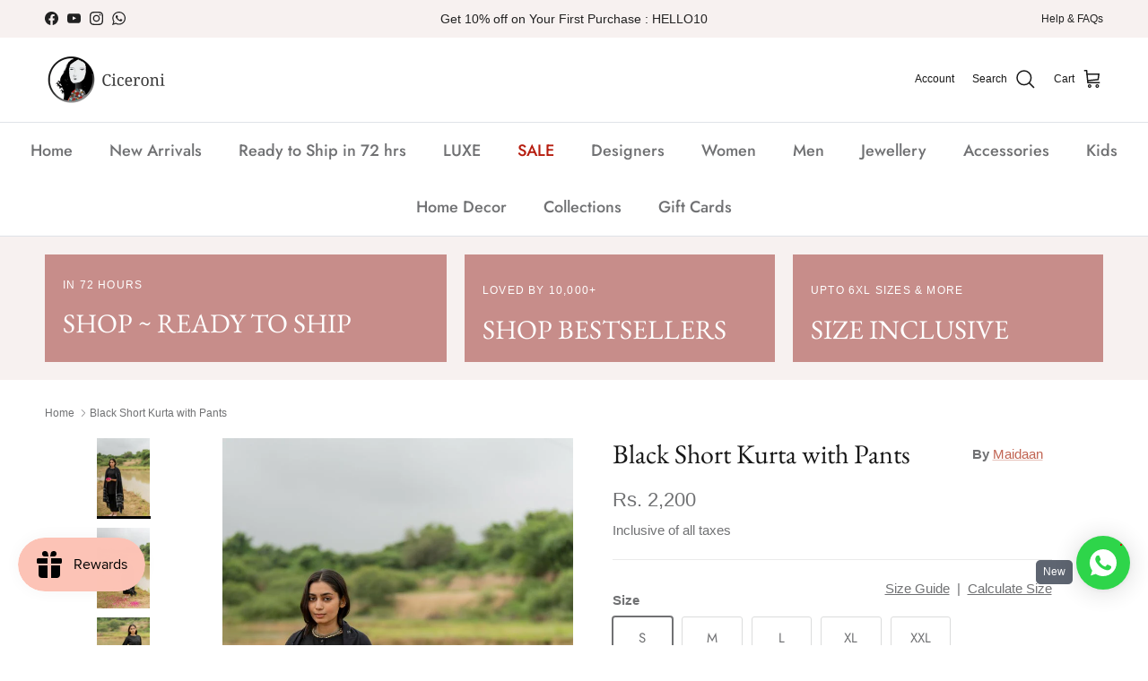

--- FILE ---
content_type: text/css
request_url: https://snfciceroni.s3.ap-southeast-1.amazonaws.com/styles.css
body_size: 45623
content:
.mat-dialog-title{font:500 20px/32px Roboto,Helvetica Neue,sans-serif;letter-spacing:normal}.cdk-visually-hidden{border:0;clip:rect(0 0 0 0);height:1px;margin:-1px;overflow:hidden;padding:0;position:absolute;width:1px;white-space:nowrap;outline:0;-webkit-appearance:none;-moz-appearance:none;left:0}[dir=rtl] .cdk-visually-hidden{left:auto;right:0}.cdk-overlay-container,.cdk-global-overlay-wrapper{pointer-events:none;top:0;left:0;height:100%;width:100%}.cdk-overlay-container{position:fixed;z-index:1000}.cdk-overlay-container:empty{display:none}.cdk-global-overlay-wrapper{display:flex;position:absolute;z-index:1000}.cdk-overlay-pane{position:absolute;pointer-events:auto;box-sizing:border-box;z-index:1000;display:flex;max-width:100%;max-height:100%}.cdk-overlay-backdrop{position:absolute;top:0;bottom:0;left:0;right:0;z-index:1000;pointer-events:auto;-webkit-tap-highlight-color:rgba(0,0,0,0);transition:opacity .4s cubic-bezier(.25,.8,.25,1);opacity:0}.cdk-overlay-backdrop.cdk-overlay-backdrop-showing{opacity:1}.cdk-high-contrast-active .cdk-overlay-backdrop.cdk-overlay-backdrop-showing{opacity:.6}.cdk-overlay-dark-backdrop{background:rgba(0,0,0,.32)}.cdk-overlay-backdrop-noop-animation{transition:none}.cdk-overlay-connected-position-bounding-box{position:absolute;z-index:1000;display:flex;flex-direction:column;min-width:1px;min-height:1px}.cdk-global-scrollblock{position:fixed;width:100%;overflow-y:scroll}@keyframes cdk-text-field-autofill-start{}@keyframes cdk-text-field-autofill-end{}.cdk-high-contrast-active{--mat-focus-indicator-display: block}.cdk-high-contrast-active{--mat-mdc-focus-indicator-display: block}.mat-dialog-container{box-shadow:0 11px 15px -7px #0003,0 24px 38px 3px #00000024,0 9px 46px 8px #0000001f;background:#fff;color:#000000de}/*!
 * Bootstrap v3.3.4 (http://getbootstrap.com)
 * Copyright 2011-2015 Twitter, Inc.
 * Licensed under MIT (https://github.com/twbs/bootstrap/blob/master/LICENSE)
 *//*! normalize.css v3.0.2 | MIT License | git.io/normalize */.body{font-family:Helvetica Neue,Helvetica,Arial,sans-serif;font-size:14px;line-height:1.42857143;color:#333;background-color:#fff}@keyframes ngdialog-fadeout{0%{opacity:1}to{opacity:0}}@keyframes ngdialog-fadein{0%{opacity:0}to{opacity:1}}.ngdialog{box-sizing:border-box}.ngdialog *,.ngdialog :after,.ngdialog :before{box-sizing:inherit}.ngdialog{position:fixed;overflow:auto;-webkit-overflow-scrolling:touch;z-index:99999;top:0;right:0;bottom:0;left:0}.ngdialog-overlay{position:fixed;background:rgba(0,0,0,.4);top:0;right:0;bottom:0;left:0;-webkit-backface-visibility:hidden;animation:ngdialog-fadein .5s}.ngdialog.ngdialog-closing .ngdialog-overlay{-webkit-backface-visibility:hidden;animation:ngdialog-fadeout .5s}.ngdialog-content{background:#fff;-webkit-backface-visibility:hidden;animation:ngdialog-fadein .5s}.ngdialog.ngdialog-closing .ngdialog-content{-webkit-backface-visibility:hidden;animation:ngdialog-fadeout .5s}.ngdialog-close:before{font-family:Helvetica,Arial,sans-serif;content:"\d7";cursor:pointer}body.ngdialog-open{overflow:hidden}@keyframes ngdialog-flyin{0%{opacity:0;transform:translateY(-40px)}to{opacity:1;transform:translateY(0)}}@keyframes ngdialog-flyout{0%{opacity:1;transform:translateY(0)}to{opacity:0;transform:translateY(-40px)}}.ngdialog.ngdialog-theme-default{padding-bottom:160px;padding-top:160px}.ngdialog.ngdialog-theme-default.ngdialog-closing .ngdialog-content{animation:ngdialog-flyout .5s}.ngdialog.ngdialog-theme-default .ngdialog-content{animation:ngdialog-flyin .5s;background:#f0f0f0;border-radius:5px;color:#444;font-family:Helvetica,sans-serif;font-size:1.1em;line-height:1.5em;margin:0 auto;max-width:100%;padding:1em;position:relative;width:450px}.ngdialog.ngdialog-theme-default .ngdialog-close{border-radius:5px;cursor:pointer;position:absolute;right:0;top:0}.ngdialog.ngdialog-theme-default .ngdialog-close:before{background:0 0;border-radius:3px;color:#bbb;content:"\d7";font-size:26px;font-weight:400;height:30px;line-height:26px;position:absolute;right:3px;text-align:center;top:3px;width:30px}.ngdialog.ngdialog-theme-default .ngdialog-close:active:before,.ngdialog.ngdialog-theme-default .ngdialog-close:hover:before{color:#777}.ngdialog.ngdialog-theme-default .ngdialog-message{margin-bottom:.5em}.ngdialog.ngdialog-theme-default .ngdialog-input{margin-bottom:1em}.ngdialog.ngdialog-theme-default .ngdialog-input input[type=email],.ngdialog.ngdialog-theme-default .ngdialog-input input[type=password],.ngdialog.ngdialog-theme-default .ngdialog-input input[type=text],.ngdialog.ngdialog-theme-default .ngdialog-input input[type=url],.ngdialog.ngdialog-theme-default .ngdialog-input textarea{background:#fff;border:0;border-radius:3px;font-family:inherit;font-size:inherit;font-weight:inherit;margin:0 0 .25em;min-height:2.5em;padding:.25em .67em;width:100%}.ngdialog.ngdialog-theme-default .ngdialog-input input[type=email]:focus,.ngdialog.ngdialog-theme-default .ngdialog-input input[type=password]:focus,.ngdialog.ngdialog-theme-default .ngdialog-input input[type=text]:focus,.ngdialog.ngdialog-theme-default .ngdialog-input input[type=url]:focus,.ngdialog.ngdialog-theme-default .ngdialog-input textarea:focus{box-shadow:inset 0 0 0 2px #8dbdf1;outline:0}.ngdialog.ngdialog-theme-default .ngdialog-buttons{*zoom: 1}.ngdialog.ngdialog-theme-default .ngdialog-buttons:after{content:"";display:table;clear:both}.ngdialog.ngdialog-theme-default .ngdialog-button{border:0;border-radius:3px;cursor:pointer;float:right;font-family:inherit;font-size:.8em;letter-spacing:.1em;line-height:1em;margin:0 0 0 .5em;padding:.75em 2em;text-transform:uppercase}.ngdialog.ngdialog-theme-default .ngdialog-button:focus{animation:ngdialog-pulse 1.1s infinite;outline:0}@media (max-width: 568px){.ngdialog.ngdialog-theme-default .ngdialog-button:focus{animation:none}}.ngdialog.ngdialog-theme-default .ngdialog-button.ngdialog-button-primary{background:#3288e6;color:#fff}.ngdialog.ngdialog-theme-default .ngdialog-button.ngdialog-button-secondary{background:#e0e0e0;color:#777}#scroll_2::-webkit-scrollbar{width:8px}#scroll_2::-webkit-scrollbar-track{-webkit-box-shadow:inset 0 0 6px rgba(0,0,0,.3);border-radius:10px}#scroll_2::-webkit-scrollbar-thumb{border-radius:10px;background:#959595;-webkit-box-shadow:inset 0 0 6px rgba(0,0,0,.5)}#scroll_2::-webkit-scrollbar-thumb:window-inactive{background:#959595}.default-length{margin-top:0}.snf5342-tablelength-is-active{margin-top:23px}@font-face{font-family:icomoon;src:url(https://s3-ap-southeast-1.amazonaws.com/osmosesnf/styles/icomoon.eot);src:url(https://s3-ap-southeast-1.amazonaws.com/osmosesnf/styles/icomoon.eot) format("embedded-opentype"),url(https://s3-ap-southeast-1.amazonaws.com/osmosesnf/styles/icomoon.ttf) format("truetype"),url(https://s3-ap-southeast-1.amazonaws.com/osmosesnf/styles/icomoon.woff) format("woff"),url(/assets/fonts/icomoon.svg) format("svg");font-weight:400;font-style:normal}[class*=" snf-icon-"],[class^=snf-icon-]{font-family:icomoon!important;speak:none;font-style:normal;font-weight:900;font-feature-settings:normal;font-variant:normal;text-transform:none;line-height:1;-webkit-font-smoothing:antialiased;-moz-osx-font-smoothing:grayscale}.close{cursor:pointer;position:absolute;top:3%;right:0%;padding:12px 16px;transform:translateY(-50%)}.snf-icon-plus:before{content:"\e909"}.snf-icon-minus:before{content:"\e90a"}.snf-icon-refresh:before{content:"\e90b"}.snf-icon-danger:before{content:"\e904"}.snf-icon-drop-arrow:before{content:"\e906"}.snf-icon-search:before{content:"\e907"}.snf-icon-success:before{content:"\e908"}.snf-icon-back:before{content:"\e901"}.snf-icon-nav-left:before{content:"\e902"}.snf-icon-nav-right:before{content:"\e903"}.snf-icon-tick:before{content:"\e905"}.snf-icon-close:before{content:"\e900"}pre{border:none!important}.mainimageicon{height:21px;margin-bottom:-5px;display:inline}/*! nouislider - 10.0.0 - 2017-05-28 14:52:48 */.noUi-target,.noUi-target *{-webkit-touch-callout:none;-webkit-tap-highlight-color:rgba(0,0,0,0);-webkit-user-select:none;touch-action:none;user-select:none;box-sizing:border-box}.noUi-target{position:relative!important;direction:ltr!important}.noUi-base{width:94%;height:100%!important;position:relative!important;z-index:1!important}.noUi-connect{position:absolute;right:0;top:0;left:0;bottom:0;width:auto}.noUi-origin{position:absolute;height:0;width:0}.noUi-handle{position:relative;z-index:1}.noUi-state-drag *{cursor:inherit!important}.noUi-horizontal{height:2px!important}.noUi-horizontal .noUi-handle{width:18px!important;height:18px!important;left:-5px!important;top:-7.5px!important}.noUi-target{background:#EEE!important;border-radius:6px!important}.noUi-connect{background:#5e6571!important;border-radius:4px!important;height:2px!important;width:auto!important}.noUi-handle:before{background-color:#5e6571!important}.noUi-handle:after{background-color:#5e6571!important}.noUi-draggable{cursor:ew-resize}.noUi-handle{border-radius:20px!important;background:#5e6571!important}.owl-carousel,.owl-carousel .owl-item{-webkit-tap-highlight-color:transparent;position:relative}.owl-carousel{display:none;width:100%;z-index:1}.owl-carousel .owl-stage{position:relative;-ms-touch-action:pan-Y;-moz-backface-visibility:hidden}.owl-carousel .owl-stage:after{content:".";display:block;clear:both;visibility:hidden;line-height:0;height:0}.owl-carousel .owl-stage-outer{position:relative;overflow:hidden}.owl-carousel .owl-item,.owl-carousel .owl-wrapper{-webkit-backface-visibility:hidden;-moz-backface-visibility:hidden;-ms-backface-visibility:hidden}.owl-carousel .owl-item{min-height:1px;float:left;-webkit-backface-visibility:hidden;-webkit-touch-callout:none}.owl-carousel .owl-item img{display:block;width:100%}.owl-carousel .owl-dots.disabled,.owl-carousel .owl-nav.disabled{display:none}.no-js .owl-carousel,.owl-carousel.owl-loaded{display:block}.owl-carousel .owl-dot,.owl-carousel .owl-nav .owl-next,.owl-carousel .owl-nav .owl-prev{cursor:pointer;cursor:hand;-webkit-user-select:none;user-select:none}.owl-carousel.owl-loading{opacity:0;display:block}.owl-carousel.owl-hidden{opacity:0}.owl-carousel.owl-refresh .owl-item{visibility:hidden}.owl-carousel.owl-drag .owl-item{-webkit-user-select:none;user-select:none}.owl-carousel.owl-grab{cursor:move;cursor:grab}.owl-carousel.owl-rtl{direction:rtl}.owl-carousel.owl-rtl .owl-item{float:right}.owl-carousel .animated{animation-duration:1s;animation-fill-mode:both}.owl-carousel .owl-animated-in{z-index:0}.owl-carousel .owl-animated-out{z-index:1}.owl-carousel .fadeOut{animation-name:fadeOut}@keyframes fadeOut{0%{opacity:1}to{opacity:0}}.owl-carousel .owl-item .owl-lazy{opacity:0}.owl-carousel .owl-item img.owl-lazy{transform-style:preserve-3d}.owl-carousel .owl-video-wrapper{position:relative;height:100%;background:#000}.owl-carousel .owl-video-play-icon{position:absolute;height:80px;width:80px;left:50%;top:50%;margin-left:-40px;margin-top:-40px;cursor:pointer;z-index:1;-webkit-backface-visibility:hidden}.owl-carousel .owl-video-play-icon:hover{transform:scale(1.3)}.owl-carousel .owl-video-playing .owl-video-play-icon,.owl-carousel .owl-video-playing .owl-video-tn{display:none}.owl-carousel .owl-video-tn{opacity:0;height:100%;background-position:center center;background-repeat:no-repeat;background-size:contain}.owl-carousel .owl-video-frame{position:relative;z-index:1;height:100%;width:100%}.snf5342-widget-clearfix:after{content:"";display:table;clear:both}.snf5342-widget-left{float:left;color:#333;font:600 14px/22px Overpass,sans-serif;text-transform:capitalize}.primaryinput{color:red;opacity:0;margin:40px 25px 0 35px}.bmierrormain{color:red;opacity:0;margin:40px 25px 0 35px;text-align:center}.snf5342-widget-body-shape{margin-left:25px}@keyframes animatetop{0%{right:-10px;opacity:0}to{right:0;opacity:1}}@keyframes animatebottom{0%{right:0;opacity:1}to{right:-300px;opacity:0}}.snf5342-widget-right{float:right;background:#fff;color:#333;font:600 14px/22px Overpass,sans-serif;text-transform:uppercase}.snf5342-widget-wrap *,.snf5342-widget-wrap:after,.snf5342-widget-wrap:before{box-sizing:border-box}.show{visibility:visible!important;opacity:1!important;transition:all .5s ease}.snf5342-widget-trigger{display:inline-block;padding:10px 20px;color:#000;border:1px solid #000;text-decoration:none}.widget-color{color:salmon!important}.snf5342-template{cursor:pointer;margin-bottom:3px}.badge{background-color:#5e6571;color:#fff;padding:4px 8px;text-align:center;border-radius:5px;position:absolute;margin-top:-20px;margin-left:-18px;font-size:12px}.forbummer{color:var(--color-black);position:relative;cursor:pointer;letter-spacing:0;text-decoration:underline}.forbummer:after{content:"";width:100%;height:1.6px;position:absolute;left:0}#chesterror,#busterror,#waisterror,#hiperror,#branderror,#sizeerror{display:none}.parametererror{color:red;opacity:0}.fixed-top{z-index:1!important}.snf5342-afterSize{display:inline}.snfSize{color:#333;text-align:center;text-transform:uppercase;font:600 15px/23px Open Sans}p:first-letter{text-transform:uppercase}.snf5342-widget-apprel-disabled{color:#000;background-color:#e2e2e2;border:1px solid rgb(94,101,113)}.snf5342-widget-apprel-disabledNew{color:#000;background-color:#fff;border:1px solid rgb(94,101,113)}.snf5342-widget-wrap{position:fixed;right:0;z-index:999999999999;width:100%;height:100%;background-color:#000000a6;color:#333;font-weight:400;font-family:Overpass,sans-serif;opacity:0;visibility:hidden;font-size:14px;-webkit-font-smoothing:antialiased}.sizeDisplaySec{display:none;background-color:#e2e2e2;padding:20px 0;margin-top:25px}.imageMeasureSec{display:grid;margin-top:25px;padding:0 20px}.techDisplaySec{padding:0 30px}.edittext{display:inline;margin-top:20px;padding:0 30px;text-align:center;font-size:13px;opacity:none;margin-bottom:12px}.edittextbrand{display:inline-block;margin-top:35px;padding:0 30px;text-align:center;font-size:13px;opacity:none}.selectidword{font-size:14px;margin-top:44px;font-weight:400}.snfdropdown{padding:10px 70px!important;border:1px solid #b5b5b5!important;border-radius:4px;margin-left:88px!important;width:129%!important}.sizeSelectFor{padding:11px 20px 0 0;float:right}.measurementText{font-size:14px;margin-top:20px;font-family:Overpass,sans-serif;text-align:center}.snf5342-widget-wrap-open{opacity:1;position:fixed;top:0;height:100%;background:#fff;border-left:1px solid #232323;transition:right .1s;will-change:right;z-index:4;box-sizing:border-box}.snfulclass{position:relative;margin:0 auto;width:100%;padding:0;max-height:100px;overflow-y:auto;border:1px solid #d8d8d8;border-top:none}.snfliclass{list-style:none;font-size:14px;font-weight:400;font-family:Overpass,sans-serif;padding:1px 2px 1px 10px;box-sizing:border-box;cursor:pointer}.snf5342-widget-wrap a{color:#5e6571}.snf5342-widget-main{max-width:420px;width:100%;background:#fff;height:100%;position:relative}.snf5342-widget-image{display:inline;position:absolute;float:left;margin-left:-14px;margin-top:6px}.snf5342-widget-main-inner{position:initial;float:right;left:0;top:0;width:100%;height:100%;opacity:1;visibility:visible;z-index:999999999999;background:#fff}.snf5342-widget-main-scroll{height:100%;overflow-y:auto;overflow-x:hidden;font-size:0}.snfrelative{position:relative}.snfabsolute-text{color:#000;font:600 18px/22px Overpass,sans-serif;text-align:center}.snfabsolute-text a{font-size:16px;color:#b92b27}.snf5342-widget-main-scroll:after{content:"";display:inline-block;width:1px;height:100%;vertical-align:middle}.snf5342-widget-main-scroll-inner{display:inline-block;vertical-align:middle;width:calc(100% - 1px);font-size:13px;height:-webkit-fill-available}.snf5342-widget-main .snf5342-widget-form-control{border:1px solid #d8d8d8;height:42px;padding:6px 15px;border-radius:4px;display:block;width:100%;color:#666;font:14px/22px Overpass,sans-serif;box-shadow:none}.snf5342-widget-form-control1{border:1px solid #d8d8d8;border-radius:4px;height:40px;padding:6px 45px;display:block;width:100%;color:#666;font:14px/22px Overpass,sans-serif;box-shadow:none;cursor:pointer}.snf5342-widget-main .snf5342-widget-form-control1:focus{outline:0;box-shadow:none;border-bottom:none;border-color:#717171}.snf5342-widget-main .snf5342-widget-form-control:focus{outline:0;box-shadow:none;border-color:#717171}.snf5342-widget-main .snf5342-widget-form-control-style{height:40px;border-radius:4px;color:#666;font-weight:400;padding:0 9px;line-height:40px;width:90px}.snf5342-widget-main .snf5342-widget-form-control-style input{border:none;box-shadow:none;background:0 0;outline:0;padding:0!important;display:inline-block;vertical-align:middle;color:#717171!important;max-width:100%!important;font-size:14px!important;font-family:Overpass,sans-serif;font-weight:400;line-height:40px!important;text-align:center;border:none!important}.snf5342-widget-main .snf5342-widget-form-control-style .snf5342-widget-form-control-label{display:inline-block;vertical-align:middle;margin-left:2px;color:#333;font-size:14px;font-weight:400;font-family:Overpass,sans-serif}.underline-success{border-bottom:solid thick #61b500}.underline-warning{border-bottom:solid thick #e19702}.underline-danger{border-bottom:solid thick gray}.snf5342-widget-main .snf5342-widget-form-control-style-group{width:50%;float:left;line-height:40px}.snf5342-widget-main .snf5342-widget-form-control-style-group input{width:17px;color:#717171!important;font-weight:400}.snf5342-widget-main .snf5342-widget-form-control-style-group:nth-child(1){padding-left:10px}.snf5342-widget-main .snf5342-widget-form-control-style-group:nth-child(2){padding-right:10px}.snf5342-widget-main label{display:block;margin-bottom:10px;color:#333;font:600 14px/22px Overpass,sans-serif}.snf5342-widget-tab-active{z-index:999999999999;opacity:1}a.snf5342-widget-close{font-size:14px;color:#ccc;text-decoration:none;position:absolute;right:15px;padding:5px 0;z-index:999999999999;cursor:pointer;-webkit-animation-name:animatebottom;-webkit-animation-duration:.7s;animation-name:animatebottom;animation-duration:.7s}a.snf5342-widget-back-btn{position:absolute;left:15px;padding:5px 0;font-size:14px;color:#ccc;text-decoration:none;z-index:999999999999;cursor:pointer}.snf5342-widget-head{color:#333;font:600 18px/22px Overpass,sans-serif;border-top-right-radius:6px;border-top-left-radius:6px;text-align:center}.snf5342-widget-head-left{font-size:10px;display:none;text-align:left;color:#ccc;position:absolute;left:15px;top:15px}.snf5342-widget-head-left a{color:#fff;text-decoration:none}.snf5342-widget-head-left img{display:block;max-width:40px}.snf5342-widget-head h2{text-align:center;font:600 18px/22px Overpass,sans-serif;margin:0}.snf5342-widget-head p{margin:0;font:600 18px/22px Overpass,sans-serif}.snf5342-widget-footer{position:relative;left:0;width:100%;bottom:0}.snf5342-widget-footer a{text-decoration:none}.snf5342-widget-chart-head{font-size:14px;color:#717171}.snf5342-widget-unit-switch{-webkit-user-select:none;user-select:none}.snf5342-widget-unit-switch span{display:inline-block;vertical-align:middle;font-size:12px;text-transform:uppercase;color:#717171}.snf5342-widget-unit-switch span:first-child,.snf5342-widget-unit-switch.snf5342-widget-unit-switch-on span:last-child{color:#666}.snf5342-widget-unit-switch.snf5342-widget-unit-switch-on span:first-child{color:#717171}.snf5342-widget-unit-switch.snf5342-widget-unit-switch-on .snf5342-widget-unit-switch-btn:before{left:21px}.default-border{border:1px solid #FFF}.ng-cloak,.x-ng-cloak,[data-ng-cloak],[ng-cloak],[ng\:cloak],[x-ng-cloak]{display:none!important}.snf5342-widget-unit-switch-btn{display:inline-block;width:36px;height:18px;background:#e6e6e6;position:relative;border-radius:10px;vertical-align:middle;cursor:pointer;display:none}.snf5342-widget-unit-switch-btn:before{content:"";width:12px;height:12px;position:absolute;left:3px;top:3px;background:#fff;border-radius:50%}.snf5342-widget-inchcm{display:table-cell;border:1px solid #b5b5b5;text-align:center;padding:2px 15px;cursor:pointer}.snf5342-paralabel{display:-webkit-box;text-transform:capitalize;padding:9px 0}.paraclass{width:120px}.snf5342-selectsnf{padding:5px 0 5px 5px;width:90px;text-transform:capitalize;font-size:13px;background:none!important}.snf5342-form-control{-webkit-appearance:auto;appearance:auto;display:block;width:165%;height:28px;padding:3px 12px!important;font-size:14px;line-height:1.42857143;color:#555;background-color:#e2e2e2;background-image:none;border:1px solid #555;border-radius:0;box-shadow:inset 0 1px 1px #00000013;transition:border-color ease-in-out .15s,box-shadow ease-in-out .15s}.snf5342-calculatesize{display:grid;color:#333;font:600 14px/22px Overpass,sans-serif;border:1px solid #555;text-align:center;padding:0 1px 126px 0;width:175px;height:155px}.snf5342-widget-okbuttonclass{margin:50% 25px 0 34px;text-align:center}.snf5342-widget-okbutton{position:relative!important;display:block!important;background-color:#5e6571;color:#fff;border:1px solid #5e6571;text-align:center;padding:4px;cursor:pointer;font:100 15px/22px Overpass,sans-serif;text-transform:uppercase}.snf5342-widget-button{display:-webkit-box;margin-top:15px;padding:4px;cursor:pointer;background:#fff;color:#b5b5b5;font:600 15px/22px Overpass,sans-serif;text-transform:capitalize;text-align:center;display:block;border:1px solid #b5b5b5}.snf5342-widget-powered-by{display:none;text-align:right;font-size:10px;color:#ccc;margin:10px 0;padding-right:20px}.snf5342-widget-powered-by a{color:#ccc;text-decoration:none}.snf5342-widget-apprel{background-color:#5e6571;color:#fff;border:1px solid #5e6571}.snf5342-widget-body{background-color:#5e6571;color:#fff;border:1px solid #5e6571;padding:2px 30px}.snf5342-widget-apprel-disable{background-color:#fff;color:#5e6571;border:1px solid #5e6571}.snf5342-widget-powered-by img{max-width:40px;margin-left:10px}.snf5342-widget-chart-table-row{border-bottom:1px solid rgba(181,181,181,.6);font-size:0;cursor:pointer}.snf5342-widget-chart-table-row-cell{text-transform:capitalize;display:inline-block;vertical-align:middle;width:20%;padding:10px;text-align:center}.snf5342-widget-chart-table-row-cell1{text-transform:capitalize;display:inline-block;vertical-align:middle;text-align:center;padding:6px 0 0}.snf5342-widget-chart-table-row-cell span,.snf5342-widget-chart-table-row-cell:first-child{color:#333;font:14px/22px Overpass,sans-serif}.snf5342-widget-chart-table-row-cell:first-child span{color:#333;font:600 14px/22px Overpass,sans-serif}.snf5342-widget-chart-table-row:hover{background:rgba(94,101,113,.06)}.snf5342-widget-chart-table-row.snf5342-widget-is-active{background:#e2e2e2;font-weight:600;color:#5e6571}.snf5342-widget-chart-table-row.snf5342-widget-out-ofstock span{text-decoration:line-through}.snf5342-widget-chart-table-head{border-bottom:1px solid rgba(181,181,181,.6);font-size:0;border-top:1px solid rgba(181,181,181,.6);margin-top:23px}.scroll1{height:20%}.snf5342-widget-chart-table-head .snf5342-widget-chart-table-row-cell,.snf5342-widget-chart-table-head .snf5342-widget-chart-table-row-cell span{color:#333;font:600 14px/22px Overpass,sans-serif}.snf5342-widget-chart-table .snf5342-widget-chart-table-message{color:#333;font:600 14px/22px Overpass,sans-serif;text-align:center;padding:8px 15px 0}.snf5342-widget-chart-table .snf5342-widget-chart-table-message i{margin-left:10px;font-size:12px;display:inline-block;vertical-align:middle;margin-top:-4px}.snf5342-widget-chart-table .snf5342-widget-chart-table-message-success{color:#61b500}.snf5342-widget-chart-table .snf5342-widget-chart-table-message-success i{border-color:#61b500;color:#61b500}.snf5342-widget-chart-table .snf5342-widget-chart-table-message-warning{color:#e19702}.snf5342-widget-chart-table .snf5342-widget-chart-table-message-warning i{border-color:#e19702;color:#e19702}.snf5342-widget-chart-table .snf5342-widget-chart-table-message-danger{color:#f24f02}.snf5342-widget-chart-table .snf5342-widget-chart-table-message-danger i{border-color:#f24f02;color:#f24f02}.snf5342-widget-chart-table .snf5342-widget-chart-table-message-danger i:before{content:"\e904"}.snf5342-widget-main .snf5342-widget-btn{display:inline-block;background:0 0;border-radius:4px;border:1px solid #b5b5b5;text-decoration:none;padding:15px;text-align:center;min-width:230px;cursor:pointer;background:#fff;color:#b5b5b5;font:600 14px/22px Overpass,sans-serif;text-transform:uppercase}.snf5342-widget-main .snf5342-widget-btn-primary{border:1px solid #5e6571;color:#5e6571}.snf5342-widget-main .snf5342-widget-btn-primary1{border:1px solid #5e6571}.snf5342-widget-main .snf5342-widget-btn-primary-filled1{cursor:pointer;color:#5e6571}.snf5342-widget-main .snf5342-widget-btn-primary-filled{background:#5e6571;cursor:pointer;color:#fff}.snf5342-widget-btn-primary-filled:hover{background:#787878}.snf5342-widget-main .snf5342-widget-btn-style{padding-top:6px;line-height:1.7;cursor:pointer}.snf5342-widget-main .snf5342-widget-btn-style a,.snf5342-widget-main .snf5342-widget-btn-style span{color:#333}.snf5342-widget-main .snf5342-widget-btn-style p{color:#666;font-family:Overpass,sans-serif;font-size:12px;font-weight:400;text-transform:lowercase}.snf5342-widget-main .snf5342-widget-btn-link{padding:15px 0;display:inline-block}.snf5342-widget-main .snf5342-widget-btn-link i{margin-right:6px;font-size:18px;display:inline-block;vertical-align:top}.snf5342-widget-select-brand{position:relative;font-size:0;max-width:286px;margin:-41px auto 0}.snf5342-widget-select-brand-inner{position:relative}.snf5342-widget-select-brand-inner i{position:absolute;right:15px;top:0;line-height:42px;height:100%;font-size:14px;color:#666;font-family:Overpass,sans-serif;font-weight:400;z-index:999999999999}.snf5342-widget-select-brand-inner .snf-widget-select-wrap .snf-widget-select-value{padding-left:40px}.snf5342-widget-select-brand-inner .snf-widget-select-wrap .snf-widget-select-value:before{display:none}.snf5342-widget-select-brand-inner .snf-widget-select-wrap .snf-widget-select-list .snf-widget-select-filter input{padding-left:30px}.snf5342-widget-select-brand-inner .snf-widget-select-list ul li:first-child{display:none!important}.snf5342-widget-select-brand label{text-align:center}.snf5342-widget-select-brand .snf5342-widget-form-main{position:relative}.snf5342-widget-select-brand .snf5342-widget-form-control{border:1px solid rgba(181,181,181,.6);height:42px;padding-right:45px;border-radius:2px;display:block;width:100%;font:inherit;font-size:14px;cursor:pointer}.snf5342-widget-content{position:relative;padding-top:30px;padding-bottom:135px;margin-top:25px}.snf5342-widget-content.snf5342-widget-content-no-head{padding:0;height:100%}.snf5342-widget-content .snf5342-widget-form-group{margin-bottom:32px}.snf5342-widget-content .snf5342-widget-form-group:last-child{margin-bottom:0}.snf5342-widget-content .snf5342-widget-form-group label,.snf5342-widget-content .snf5342-widget-form-group .snf5342-widget-form-left label{text-align:center;color:#333;font:14px/22px Overpass,sans-serif}.snf5342-widget-content .snf5342-widget-form-group .snf5342-widget-form-item-text{max-width:267px;width:100%;margin:0 auto}.snf5342-widget-content .snf5342-widget-form-group .snf5342-widget-form-item.snf5342-widget-form-carousel.snf5342-widget-has-arrows{padding:0;width:100%;margin-left:10%}.snf5342-widget-content .snf5342-widget-form-group .snf5342-widget-form-item.snf5342-widget-form-carousel.snf5342-widget-has-arrows .snf5342-widget-form-item-crousel{margin:0}.snf5342-widget-content .snf5342-widget-form-check{list-style:none;padding:0;font-size:0;text-align:center}.snf5342-widget-content .snf5342-widget-form-check .snf5342-widget-form-check-item{width:33.33%;display:inline-block;position:relative;padding:0 6px;overflow:hidden}.snf5342-widget-content .snf5342-widget-form-check .snf5342-widget-form-check-item input{position:absolute;left:0;top:0;width:100%;height:100%;opacity:0;visibility:hidden}.snf5342-widget-content .snf5342-widget-form-check .snf5342-widget-form-check-item input:checked~span{border-color:#5e6571;color:#5e6571}.snf5342-widget-content .snf5342-widget-form-check .snf5342-widget-form-check-item span{display:block;border:1px solid #d8d8d8;border-radius:4px;height:42px;line-height:40px;padding:0;text-align:center;cursor:pointer;min-width:100px;color:#666;font-family:Overpass,sans-serif;font-size:12px;font-weight:400;margin-bottom:3px}.snf5342-widget-content .snf5342-widget-form-check.snf5342-widget-form-item-crousel .snf5342-widget-form-check-item{width:100%}.snf5342-widget-content .snf5342-widget-dress-list .snf5342-widget-form-check-item span,.snf5342-widget-content .snf5342-widget-fit-list .snf5342-widget-form-check-item span{padding-left:10px;padding-right:10px}.snf5342-widget-content .snf5342-widget-form-item{position:relative;cursor:pointer}.snf5342-widget-content .snf5342-widget-form-item label{margin:0}.snf5342-widget-content .snf5342-widget-fit-list-bn,.snf5342-widget-content .snf5342-widget-size-list-bn{position:absolute;left:0;top:calc(50% - 10px);font-size:10px;color:#5e6571;padding:5px;cursor:pointer;display:none}.snf5342-widget-content .snf5342-widget-fit-list-bn.snf5342-widget-fit-list-next,.snf5342-widget-content .snf5342-widget-fit-list-bn.snf5342-widget-size-list-next,.snf5342-widget-content .snf5342-widget-size-list-bn.snf5342-widget-fit-list-next,.snf5342-widget-content .snf5342-widget-size-list-bn.snf5342-widget-size-list-next{left:auto;right:0}.snf5342-widget-content .snf5342-widget-has-arrows .snf5342-widget-fit-list-bn,.snf5342-widget-content .snf5342-widget-has-arrows .snf5342-widget-size-list-bn{display:block}.snf5342-widget-progress-overlay{position:absolute;left:0;top:0;width:100%;height:100%;background:#fff;z-index:999999999999;opacity:1}.snf5342-widget-progress-overlay-fadeout{opacity:0;z-index:-99}.snf5342-widget-progress-overlay .snf5342-widget-content{padding:0!important}.snf5342-widget-canvas{width:160px;height:160px;margin:0 auto;position:relative}.snf5342-widget-canvas-success{color:#61b500}.snf5342-widget-canvas-warning{color:#e19702}.snf5342-widget-canvas-danger{color:gray}.snf5342-widget-canvas-inner{position:absolute;width:100%;height:100%;left:0;top:0;padding:10px}.snf5342-widget-canvas-inner:after{content:"";display:inline-block;height:100%;width:1px;vertical-align:middle}.snf5342-widget-canvas-label{display:inline-block;vertical-align:middle;width:calc(100% - 1px);text-align:center;line-height:1}.snf5342-widget-canvas-label span{color:#333;font:600 18px/22px Overpass,sans-serif;display:block}.snf5342-widget-canvas-label span:first-child{color:#333;font:600 22px/22px Overpass,sans-serif;text-transform:uppercase;margin:0}.snf5342-widget-canvas canvas{position:absolute;left:0;top:0}.snf-widget-select-wrap{position:relative;width:100%;min-width:70px;display:inline-block;outline:0;font-size:14px;font-family:Overpass,sans-serif;font-weight:400;text-align:left}.snf-widget-select-wrap .snf-widget-select-value{display:block;position:relative;padding:0 30px 0 15px;height:42px;line-height:40px;border-radius:4px;color:#666;cursor:pointer;overflow-x:hidden;white-space:nowrap}.snf-widget-select-wrap .snf-widget-select-value:before{content:"\e906";position:absolute;top:calc(50% - 5px);right:10px;font-family:icomoon!important;speak:none;font-style:normal;font-feature-settings:normal;font-variant:normal;text-transform:none;line-height:1;font-size:10px}.snf-widget-select-wrap:focus .snf-widget-select-value{border-color:#5e6571}.snf-widget-select-wrap .snf-widget-select-list{position:absolute;top:0;width:100%;height:0;background:#fff;opacity:0;outline:0;border:1px solid #5e6571;overflow:hidden;z-index:999999999999;border-radius:2px}.snf-widget-select-para{width:140px;padding:3px;border:1px solid #b5b5b5}.snf-image{height:31px;margin-top:-27px;float:right;margin-right:16px}.snf-widget-select-wrap .snf-widget-select-list.snf-widget-select-open{height:auto;opacity:1}.snf-widget-select-wrap .snf-widget-select-list .snf-widget-select-filter{padding:10px;height:42px}.snf-widget-select-wrap .snf-widget-select-list .snf-widget-select-filter input{width:100%;font:inherit;border:none;outline:0;margin:0;padding:0 0 5px}.snf-widget-select-wrap .snf-widget-select-list ul{display:block;margin:0;padding:0;max-height:150px;overflow-y:auto;overflow-x:hidden}.snf-widget-select-wrap .snf-widget-select-list ul li{display:block;list-style:none;padding:10px;cursor:pointer}.snf-widget-select-wrap .snf-widget-select-list ul li.snf-widget-select-hovered,.snf-widget-select-wrap .snf-widget-select-list ul li:hover{background:rgba(181,181,181,.6)}.snf-widget-select-wrap.large .snf-widget-select-filter{display:block}.snf-widget-select-wrap.large .snf-widget-select-list ul{max-height:150px;overflow-y:scroll}.snf5342-widget-form-item-list-wrap{margin:5px -10px}.snf5342-widget-form-item-list-wrap .snf5342-widget-form-item-list{display:inline-block;padding:0 10px;vertical-align:top}.snf5342-widget-select-no-filter .snf-widget-select-wrap .snf-widget-select-list .snf-widget-select-filter{display:none}.snf5342-widget-select-no-filter .snf-widget-select-wrap .snf-widget-select-list.snf-widget-select-open{top:0!important}.snf5342-widget-select-item{display:none;cursor:pointer}.snf5342-widget-select-item-active{display:block}.snf5342-widget-select-slider-main{margin-top:15px;padding:0 30px;position:relative}.snf5342-widget-select-slider-main .snf5342-widget-select-slider-btn{left:0;top:calc(50% - 10px);width:20px;height:20px;text-align:center;font-size:14px;padding:0;cursor:pointer;outline:0;color:#b5b5b5;border:none;border:1px solid #b5b5b5;background:#fff;position:absolute;min-width:0px;min-height:23px}.snf5342-widget-select-slider-main .snf5342-widget-select-slider-up{left:auto;right:0}.snf5342-widget-body-shape{margin:20px 0 0 23px}.snf5342-widget-body-shape-wrap{position:relative}.snf5342-widget-body-shape-wrap>label{margin-bottom:10px;position:relative}.snf5342-widget-body-shape-item{padding:0 13px}.snf5342-widget-body-shape-item label{display:block;margin:0;cursor:pointer}.snf5342-widget-body-shape-item input{opacity:0;position:absolute;left:0;top:0;right:0}.snf5342-widget-body-shape-item input:checked~.snf5342-widget-body-shape-item-inner{transform:scale(1.1)}.snf5342-widget-body-shape-item input:checked~.snf5342-widget-body-shape-item-inner .snf5342-widget-body-shape-item-image{border-color:#5e6571}.snf5342-widget-body-shape-item input:checked~.snf5342-widget-body-shape-item-inner .snf5342-widget-body-shape-item-image:before{opacity:1;visibility:visible}.snf5342-widget-body-shape-item-inner{text-align:center;position:relative}.snf5342-widget-body-shape-item-image{position:relative;border:1px solid #efefef;border-radius:2px;padding:2px;margin-bottom:10px}.snf5342-widget-body-shape-item-image img{max-width:100%;height:auto}.snf5342-widget-body-shape-item-image:after{content:"";position:absolute;left:0;right:0;top:0;bottom:0;background:rgba(255,255,255,.95);opacity:0;visibility:hidden}.snf5342-widget-body-shape-item-image p{position:absolute;top:50%;transform:translateY(-50%);opacity:0;visibility:hidden;color:#000;font:12px Overpass,sans-serif;left:0;width:100%;margin:0;z-index:999999999999;line-height:18px}.snf5342-widget-body-shape-item-image:hover p,.snf5342-widget-body-shape-item-image:hover:after{opacity:.8;visibility:visible}.snf5342-widget-body-shape-btn{position:absolute;left:0;top:calc(50% - 8px);font-size:16px;color:#979797;display:none;cursor:pointer}.snf5342-widget-body-shape-btn-next{left:auto;right:0}.snf5342-widget-wh-result{text-align:center}.snf5342-widget-wh-result .snf5342-widget-wh-result-text{margin:20px 0 10px;font-size:18px;font-weight:600}.snf5342-widget-wh-result .snf5342-widget-wh-result-text-success{color:#61b500}.snf5342-widget-wh-result .snf5342-widget-wh-result-text-warning{color:#e19702}.snf5342-widget-wh-result .snf5342-widget-wh-result-text-danger{color:#f24f02}.snf5342-widget-wh-result label{text-align:center;margin-bottom:40px}.snf5342-widget-content .snf5342-widget-wh-result .snf5342-widget-form-check{text-align:center}.snf5342-widget-toggle-disabled{pointer-events:none}.snf5342-widget-about-main{max-width:330px;margin:0 auto;padding:30px 20px;text-align:center}.snf5342-widget-about-main p{margin-bottom:30px;margin-top:0}.snf5342-widget-about-main p a{font-weight:600;text-decoration:none}.snf5342-widget-about-main p strong{font-weight:600}.snf5342-widget-about-main .snf5342-widget-brand{margin-bottom:30px}.snf5342-widget-about-main .snf5342-widget-brand p{margin:0 0 6px}.snf5342-widget-tab-active .snf5342-widget-footer-delay,.snf5342-widget-tab-active .snf5342-widget-wh-result-text{opacity:0;animation:FadeIn .3s ease-in 1.5s forwards}@keyframes snfHoverremove{to{opacity:0;visibility:hidden}}@keyframes FadeIn{to{opacity:1}}@media (min-width:768px){.snf5342-widget-main{margin:0 auto}.snf5342-widget-content{padding:5px 0;height:calc(100% - 70px)}.snf5342-widget-head{height:40px}.snf5342-widget-head-left{display:block}.snf5342-widget-footer{bottom:30px;padding:0 45px}.snf5342-widget-footer .snf5342-widget-left{font-size:12px}.snf5342-widget-footer #snf5342-widget-addto-bag{min-width:230px}.snf5342-widget-select-brand .snf5342-widget-form-control{padding-right:15px;padding-left:45px}.snf5342-widget-select-brand-inner i{right:auto;left:15px}.snf5342-widget-content .snf5342-widget-form-group{font-size:0;text-align:left}.snf5342-widget-content .snf5342-widget-form-group label{text-align:left}.snf5342-widget-content .snf5342-widget-form-group:after{content:"";display:table;clear:both}.snf5342-widget-content .snf5342-widget-form-group .snf5342-widget-form-left{width:36%;padding-right:25px;display:inline-block;vertical-align:middle;margin-bottom:-10px;margin-left:35px}.snf5342-widget-content .snf5342-widget-form-group .snf5342-widget-form-left label{text-align:left}.snf5342-widget-content .snf5342-widget-form-group .snf5342-widget-form-item{width:50%;display:inline-block;vertical-align:middle}.snf5342-widget-content .snf5342-widget-form-group .snf5342-widget-form-item-text{max-width:267px;width:100%;margin:0 0 0 30px}.snf5342-widget-content .snf5342-widget-form-group-slider{margin-bottom:35px}.snf5342-widget-content .snf5342-widget-form-check{text-align:left}.snf5342-widget-body-shape-item{float:left;width:25%!important;margin-left:-3px}.snf5342-widget-select-slider-main{width:85%;float:right;margin-right:25px}}@media (max-width:767px){.snf5342-widget-main{max-width:100%}.snf5342-widget-okbuttonclass{margin:0% 25px 0 34px}.snf5342-widget-okbutton{font-weight:600}.snf5342-widget-okbutton{margin:70% 20px 0}.snf5342-widget-main .snf5342-widget-btn{padding:20px 15px}.snf5342-widget-main .snf5342-widget-btn-style{padding-bottom:15px}.snf5342-widget-main .snf5342-widget-form-control{text-align:center}.snf5342-template{margin-right:45px}.snf5342-widget-head{height:58px;padding-left:50px;padding-right:50px;margin:0 auto}.snf5342-form-control{width:130%}.close{color:#5e6571;margin-top:20px}.snf5342-widget-chart-head{padding-left:10px;padding-right:10px}.snf5342-widget-content{height:calc(100% + 120px)}.snf5342-widget-keypadon .snf5342-widget-content{padding:10px 0}.snf5342-widget-keypadon .snf5342-widget-content .snf5342-widget-footer{opacity:0}.snf5342-widget-content .snf5342-widget-select-brand .snf-widget-select-wrap .snf-widget-select-list{position:relative!important;top:-42px!important}.snf5342-widget-content .snf5342-widget-select-brand .snf-widget-select-wrap .snf-widget-select-list.snf-widget-select-open{height:194px}.snf5342-widget-content form{padding:35px 5px 0}.snf5342-widget-footer{padding:0;text-align:center}.snf5342-widget-footer .snf5342-widget-left{margin-bottom:5px;float:none}.snf5342-widget-footer .snf5342-widget-right{float:none}.snf5342-widget-footer .snf5342-widget-btn{width:100%;display:block}.snf5342-widget-footer .snf5342-widget-btn-disabled{background:#b5b5b5;color:#fff}.snf5342-widget-footer .snf5342-widget-btn-primary{border:none}.snf5342-widget-unit-switch.snf5342-widget-unit-switch-on .snf5342-widget-unit-switch-btn:before{left:21px}.snf5342-widget-unit-switch-btn{height:14px;border:1px solid rgba(94,101,113,.16);border-radius:10px;margin:0 8px;display:none}.snf5342-widget-unit-switch-btn:before{height:20px;width:20px;left:-3px;top:-4px;background:#f1f1f1}.snf5342-widget-powered-by{display:block}.snf5342-widget-form-item-list-wrap{text-align:center}.snf5342-widget-form-item-list-wrap .snf5342-widget-form-item-list{margin-bottom:5px}.snf5342-widget-body-shape-wrap{max-width:500px;margin:0 auto;padding:0 30px}.snf5342-widget-body-shape-item input:checked~.snf5342-widget-body-shape-item-inner{transform:scale(1)}.snf5342-widget-has-arrows .snf5342-widget-body-shape-btn{display:block}.snf5342-widget-content .snf5342-widget-form-group-slider{font-size:0;text-align:left;margin:32px 20px}.snf5342-widget-content .snf5342-widget-form-group-slider .snf5342-widget-form-left{width:36%;padding-right:36px;display:inline-block;vertical-align:middle}.snf5342-widget-content .snf5342-widget-form-group-slider .snf5342-widget-form-left label{text-align:left}.snf5342-widget-content .snf5342-widget-form-group-slider .snf5342-widget-form-left label br{display:none}.snf5342-widget-content .snf5342-widget-form-group-slider .snf5342-widget-form-item{width:64%;display:inline-block;vertical-align:middle;text-align:left}.snf5342-widget-content .snf5342-widget-form-group-mobile-left .snf5342-widget-form-check,.snf5342-widget-content .snf5342-widget-form-group-mobile-left .snf5342-widget-form-item,.snf5342-widget-content .snf5342-widget-form-group-mobile-left .snf5342-widget-form-left label{text-align:left}.snf5342-widget-select-brand .snf-widget-select-wrap .snf-widget-select-value{padding-left:15px;padding-right:40px}.snf5342-widget-select-brand .snf-widget-select-wrap .snf-widget-select-list .snf-widget-select-filter input{padding-left:5px;padding-right:40px}.snf5342-widget-content .snf5342-widget-dress-list .snf5342-widget-form-check-item{width:33.33%}.snf5342-widget-content .snf5342-widget-dress-list .snf5342-widget-form-check-item span{padding-left:5px;padding-right:5px}.snf5342-widget-body-shape-item input:checked~.snf5342-widget-body-shape-item-inner .snf5342-widget-body-shape-item-image p,.snf5342-widget-body-shape-item input:checked~.snf5342-widget-body-shape-item-inner .snf5342-widget-body-shape-item-image:after{animation:snfHoverremove .3s ease-in 5s forwards}.snf5342-widget-select-slider-main{padding:0 45px}.snf5342-widget-select-slider-main .snf5342-widget-select-slider-btn{width:30px;height:30px;top:calc(50% - 15px)}.snf5342-widget-body-shape-wrap>label{margin-bottom:10px}.forbummer{bottom:0}.forbummer:after{height:1.6px;bottom:-3px}.forbummermob{bottom:4px}.badge{margin-top:-24px}}@media (max-width:600px){.snf5342-widget-chart-table-row-cell-chest,.snf5342-widget-chart-table-row-cell-size{width:20%}.snf5342-widget-chart-table-row-cell-length{width:35%}.snf5342-widget-body-shape-item-inner span{font-size:14px}}@media (max-width:500px){.snf5342-calculatesize{width:135px;height:140px}.snf5342-widget-content .snf5342-widget-fit-list .snf5342-widget-form-check-item span{padding:0 5px;font-size:12px}.snf5342-widget-body-shape{margin:0;display:flex}.snf5342-widget-body-shape-wrap{padding:0 10px}.snf5342-widget-body-shape-btn{left:-20px;display:block}.snf5342-widget-body-shape-btn-next{left:auto;right:-20px}.snf5342-widget-body-shape-item{padding:0 5px}.snf5342-widget-body-shape-inner{font-size:14px}}@media (max-width:420px){.snf5342-widget-content .snf5342-widget-form-group-slider .snf5342-widget-form-left{width:30%;padding-right:20px}.snf5342-widget-content .snf5342-widget-form-group-slider .snf5342-widget-form-item{width:70%}.snf5342-widget-content .snf5342-widget-form-group-slider .snf5342-widget-form-item-list-wrap .snf5342-widget-form-item-list{padding:0 5px}.snf5342-widget-content .snf5342-widget-form-group-slider .snf-widget-select-wrap{min-width:60px}.snf5342-widget-content .snf5342-widget-form-group-slider .snf-widget-select-wrap .snf-widget-select-value{padding:0 20px 0 10px}.snf5342-widget-content .snf5342-widget-form-group-slider .snf-widget-select-wrap .snf-widget-select-value:before{right:8px}.snf5342-widget-content .snf5342-widget-chart-table-row-cell{padding-left:5px;padding-right:5px}.snf5342-widget-content .snf5342-widget-chart-table-row-cell-size{width:18%}.snf5342-widget-content .snf5342-widget-chart-table-row-cell-length{width:36%}.snf5342-widget-content .snf5342-widget-chart-table-row-cell-shldr{width:26%}.scroll1{height:45%}.snf5342-widget-chart-table-head{margin-top:80px}}@media (max-width:767px) and (max-height:580px) and (min-height:421px){.snf5342-widget-main-with-chart .snf5342-widget-content{padding-top:96px}.snf5342-widget-content .snf5342-widget-chart-table{border:none;margin-top:74px}.snf5342-widget-content .snf5342-widget-chart-head{position:absolute;top:20px;width:100%}.snf5342-widget-content .snf5342-widget-chart-table-head{position:absolute;top:55px;width:100%}.snf5342-widget-okbutton{margin:70% 20px 0}}@media (max-width:767px) and (max-height:570px){.snf5342-widget-content .snf5342-widget-form-group{margin-bottom:15px}.snf5342-widget-okbutton{margin:80% 20px 0}}@media (max-width:767px) and (max-height:420px){.snf5342-widget-content{padding-bottom:0;overflow-y:auto;padding-top:0;height:calc(100% - 78px)}.snf5342-widget-head{height:78px;padding-bottom:20px}.snf5342-widget-main-scroll{height:auto}.snf5342-widget-footer{position:relative}.snf5342-widget-okbutton{margin:70% 20px 0}}html,body{height:100%}body{margin:0;font-family:Roboto,Helvetica Neue,sans-serif}.show-size-chart-dialog mat-dialog-container{padding:0;background:"none"}


--- FILE ---
content_type: application/javascript
request_url: https://snfciceroni.s3.ap-southeast-1.amazonaws.com/runtime.js
body_size: 1529
content:
(()=>{"use strict";var e,d={},p={};function a(e){var n=p[e];if(void 0!==n)return n.exports;var r=p[e]={id:e,loaded:!1,exports:{}};return d[e](r,r.exports,a),r.loaded=!0,r.exports}a.m=d,a.amdO={},e=[],a.O=(n,r,l,f)=>{if(!r){var i=1/0;for(t=0;t<e.length;t++){for(var[r,l,f]=e[t],u=!0,o=0;o<r.length;o++)(!1&f||i>=f)&&Object.keys(a.O).every(v=>a.O[v](r[o]))?r.splice(o--,1):(u=!1,f<i&&(i=f));if(u){e.splice(t--,1);var s=l();void 0!==s&&(n=s)}}return n}f=f||0;for(var t=e.length;t>0&&e[t-1][2]>f;t--)e[t]=e[t-1];e[t]=[r,l,f]},a.n=e=>{var n=e&&e.__esModule?()=>e.default:()=>e;return a.d(n,{a:n}),n},a.d=(e,n)=>{for(var r in n)a.o(n,r)&&!a.o(e,r)&&Object.defineProperty(e,r,{enumerable:!0,get:n[r]})},a.hmd=e=>((e=Object.create(e)).children||(e.children=[]),Object.defineProperty(e,"exports",{enumerable:!0,set:()=>{throw new Error("ES Modules may not assign module.exports or exports.*, Use ESM export syntax, instead: "+e.id)}}),e),a.o=(e,n)=>Object.prototype.hasOwnProperty.call(e,n),a.r=e=>{"undefined"!=typeof Symbol&&Symbol.toStringTag&&Object.defineProperty(e,Symbol.toStringTag,{value:"Module"}),Object.defineProperty(e,"__esModule",{value:!0})},(()=>{var e={666:0};a.O.j=l=>0===e[l];var n=(l,f)=>{var o,s,[t,i,u]=f,c=0;if(t.some(b=>0!==e[b])){for(o in i)a.o(i,o)&&(a.m[o]=i[o]);if(u)var _=u(a)}for(l&&l(f);c<t.length;c++)a.o(e,s=t[c])&&e[s]&&e[s][0](),e[s]=0;return a.O(_)},r=self.webpackChunksizenfit_angular_app=self.webpackChunksizenfit_angular_app||[];r.forEach(n.bind(null,0)),r.push=n.bind(null,r.push.bind(r))})()})();

--- FILE ---
content_type: application/javascript; charset=utf-8
request_url: https://searchanise-ef84.kxcdn.com/preload_data.2R9e4S7b4v.js
body_size: 11855
content:
window.Searchanise.preloadedSuggestions=['silai studio','kurta set','dresses for women','coord set','footwear for women','festive edit','raas life','madder much','jamdani dresses','linen kurta sets','raga & co','label shreya sharma','linen dress','jackets for women','kaftan dress','sandals women','bandhani shirt','nikyta\'s workroom','shades of india','white dress','with n','white kurta set','shriya singhi','black dress','maxi dresses','kurta sets','prachi kamat','silk dress','shreya sharma','rang by rajvi','sandals men','co ord sets','slomotion sale','ear cuff','kaftan sets','top women','tissue kurta set','skirt set','ear rings','by nirjari','crop top','kruti arts','silk shirt','linen kurta','in kin','green kurta set','white top','bhavik shah','blue dress','kala cotton','shoes women','black and white','maxi dress','madras checks','shirt dress','summer dresses','kajal agarwal','hair accessories','everyday dress','free size','winter jackets','footwear men','black kurta sets','envelope sandals','hand embroidered shirt','stoique co-ord','one size','artbeats by keerthana','chanderi dress','neora by nehal chopra','party dress','women dresses','pink dress','white shirt','house of moxa','blue kurta','mulberry silk','tunic set','the raw india','festive kurta set','linen top','one shoulder','yellow kurta','white kurta set women','mini dress','cotton dress','long dress','bandhani dress','silver earrings','black women','raw india','party wear','brass neckpieces','thread neckpiece','block print','green dress','red dress','anarkali set','blazer dress','summer prints','hoop earrings','anki bunki','tissue women','wide leg women pant','nirjara kurta set','slip dress','bandhani tunic','raas life women','silk kurta','statement necklace','envelope sandals women','ready to ship','chokhi chorri','saphed in sale','white kurta','cotton silk','kaatn trail','saphed men','flamingo tunic','silk kurta set','stoique tunic','silk dresses','coord sets','rias jaipur','green kurta','bead earrings','blue set','cotton tops','linen set','lukka chuppi','jumpsuit women','gold kurta','mul mul','hiranya kurta','anushé pirani','sleeveless dress','red shirt','saree blouses','bindu co-ord','linen shirt','silk top','happi space','kimono tunic','baka jewellery','hot pink','neck piece','hair strings','bomber jacket','travel edit','linen women','sheetal joshi','stripe dress','label sugar','winter wear','wrap top','festive kurta sets','brooch pin','women footwear','cultura studio','shorts set','short dresses','hand painted','jamdani dress','festive kurta','maidaan shop','modern festive','space lines','brass earrings','lehenga set','amala set','sharara set','the fabulist','red kurta','embroidery shirts for men','velvet kurta','bhomra dress','raas dresses','bindi project','anam husain','chanderi kurta sets','short kurta','priyanca khanna','black shirt','pomegranate print','printed dress','the loom art','black kurta','heer set','hand embroider','jayati goenka','tie dye','co-ord sets','women jacket','rosewood bandhani kurta set','ear cuffs','am to pm collection','tote bag','night wear','leather products on sale','ceramic jewellery','summer sale','ira saree','linen men set','linen dresses','tissue silk','jacket overlay','silk tops','linen co-ord','root pants','red kurta set','zaza by somya','yellow dress','linen embroidered','blazer set','linen kurta set','short dress','cotton co-ord','the shades of india','maxi dresses for women','crepe dress','nose pin','jamdani shirts','modern festive women','mandarin print','sleeveless top','jewellery fabric','val dress','no name','new arrivals','house of mox','terra green silk shirt co-ord set','the kaatn trail','baadal kurta','saree dress','daisy dress','nirjara odhani','linen kurta set men','ivory set','label shreya','tangaliya weave','women kurta set','waist coat','silk scarf','pant set','sonica sarna','white dress for women','jamdani women','yellow top','one shoulder dress','paulami neckpiece','cumin set','pink top','cotton dresses','terra tribe','silk kaftan','blue linen','gold top','linen pants','crushed silk','eco print','hand block','kimono kurta','set chanderi','linen saree','black pants','periwinkle bandhej tunic','paulami earrings','iris co-ord set','skirt sets','white red','green festive','verma sheetal joshi','women shirts','manuka set','stripe shirt','co ord set','purple co-ord sets','gul seedh','linen jacket','firdaus kaftan','off shoulder','linen men','raga and co','finger ring','green colour kurta','tsaku clothing','white shirts','women pant sets','a line dress','men footwear','green top','beige pants','oriental cranes and frogs','a line','mysore silk','white pants','gharara set','blue women','wedding collection women','everyday kurta sets','terra green silk shirt','short set','mi blazer','pink linen','marie dress','cuban collar shirt','free size shirt','long sleeve men','women dress','mens shirts white','men shirt','resin earrings','silk organza','no iron work women','handloom natural dye','100% linen kurta','green cotton','kurta set with','festive sale','black top','chanderi top','women shorts','slomotion slides','saif kurta set','shoes men','lace dress','saif kurta','rani pink','red jamdani','embroidered shirt','madras check dress','dress silk','am pm','studio ni','cotton kurta','chambray & co','midi dresses','tangaliya shirts','kimono dress','kimono men','the bindi project','zero waste','wrap dress','striped pants','silk skirt','linen coord sets','brass necklace','brown top','cotton saree','silk kaftan dress','madder madder','shirt and tops women','denim women','that dress','natural dye handwoven','cotton pants','kurta set craft textile','stoique set','pure linen','shorts sets','avishi kaftan','embroidery shirts','floral print','shima dress','ceramic and','trench coat','brown kurta set','citrus grove','silk pants','men’s shirt','gold choker','long silk','men rings','orange dress','silai studio linen','co ord men\'s','pristine white linen kurta set','stoique top','mul mul co ord set','long sleeve dresses','mandarin print cotton dress','linen tops','t shirt men','pant suit','white round neck','jamdani zari','jai divya','silk saree','polka dot sale','linen blue','women green','silk embroidered','black and gold','glass earrings','olive green','nose ring','blue kurta set','co ords','silk tunic','noor kurta set','leather sandals','dungri kaftan','manuka top','sage green','embroidered shirt women','nargis co-ord set','wrap top women','no na me','v neck top women','front tie top','revaa kurta set','bottlegreen linen kurta and pants set','envelope slides sb for women green','colour block','mens sandals','red sandals','bebo set','mr brat','tissue co ord set','textile jewellery','cloth neckpiece','purple grape kurta set with dupatta','yellow embroidery','madras check','pure linen shirts','full sleeve shirt for men','velvet set','saphed living','merald curio','hair bun','green silk','linen jacket men','linen shirt embroidered','silk kimono tunic','chanderi silk kurta','the terra tribe','advait skirt','bindu co-ord set off-white','gather dress','cord set','silai studio green','blue and white','terra green shirt','denim jacket','red top','chamomile dress','ink in','cocktail dresses','blue wildflower bandhej dress','green linen','envelope sandals sb for men burgundy','men sandals','ring brass','cotton jacket','mashru silk','angela kaftan','white co ords','cotton kurta sets women','hiranya check','women blazer','dhoti set','midsummer set','the kaatn','black set','embroidered shirts','shivani vaishnavi','coat women','stripes kurta','boundless by shilpi','chanderi kurta women','jacket sets','color block','women flats','dress long sleeves','slo motion','misty tulips bandhani kurta set','white tunic','hand block print dress','beige top women','summer dress','long sleeve','deanma stud','envelope slides','men’s linen shirt','hair pin','white oversized','shift dress','yellow kaftan','short jacket','kimono jacket','green women kurta set','off shoulder dress','every day kurta set','sleeveless kurta','tunic sets','statement pieces','red kaftan dress','cascade earrings','green tunic','6 xl tops','kimono kurta in silk','men white shirt','traditional wearing','silver bangle','gift card','silk chanderi','pink k','rakhi gift','kaftan top','khadi cotton garden co-ord set in chetti black print','eka stories','poppy set','house of amoda','red floral','yellow dresses','formal dress','black tunic','v neck','green bandhani','crop set','from aarjavee','relaxed kurta sets','maroon top','vintage set blue','red dress nirjara','upcycled silk','envelope sandals sb for women','shirt dress with buttons','hand cuff','cotton silk dress','rosewood bandhani','men’s footwear','merino wool','mens kurtas','indian red','bottle green','white saree','midi dress','kurta black','women coat','gold pants','short sleeve shirt','gul tissue','silk kaftans','vintage brown','gold neckpiece','womens red top','jewellery by diti','silk kafta','raga and','yin yang','stoique flamingo','linen jumpsuit','blue silk nirjara','green necklace','rimi sharara','bandhej tunic','dhoti pant','leather footwear women','linen co-ord sets','every day co-ord','bina earrings','banarasi kaftan','love me set','shoulder less','by rajvi','jackets for men','womens bottomwear','white embroidered kurta','ira dress','green lin','lady dress red','natural dye','resort shirt men','chanderi silk kurta set with dupatta','festive dresses','bridal lehenga','kaftan set','orange kurta','marigold set','kurta with dupatta','ras life','joshi verma','wrap skirt set','blue and yellow dress','earrings with','green shirt','maidaan product','dress linen','umi kimono dress','mid waist','periwinkle bandhej tunic with white pants','mint cotton tunic and pants set','polka dots','grey-wine asymmetrical cape','linen set women','halter neck','black bandhani','dress black','vacation styles','nose pins','shirts women','silk kurtas','today\'s mood','zaza by','tunic co-ord set','dress maxi','men chappals','tunic with pants','white set','women cotton coord set','envelope platforms','cotton kurtas','sehr choker','birds of paradise','co-ord set','hypedevi earrings','ardh shirt','with dupatta','beige top','white pant','fabric jewelry','linen silk','patch over patch','temple neckpiece','tulip set','moon earring','wedding dresses','checks dress','full sleeve shirts','silver chanderi','pink dupatta','saree blouse','sunday dress','better half','diwali kurta','women white','mul chanderi','linen co ord set','kimono jacket sale','advait dawn','jamdani sarees','upada silk','full sleeves linen shirt','kavya tissue kurta set','kimono women','red kimono','party dresses','kurta tunic','womens kurtas','black kaftans','blue dresses','zari kurta set women','festive collection','holiday styles','ajrak neckpiece','bottom madder much','onam dresses','rafu\'d men','black embroidered','silk kaftan free','silk dress women','silk stole','dress with jacket','mulmul ballet dress in athangudi pastel print','red stripes','red necklace','grey gul seedh','linen d','black kurta set','mandarin print chanderi dress','women shoes','red bandhani','roomani ghera set','orange set','gold dupatta','linen embroidered women','chandra hair pin','orange top','silai studio striped','aroa kaftan','bright colour','terra green','raas life men\'s','bracelet men','here she goes','purple top','foot wear women','cord sets','linen jackets men','kaftan dress in faith black crepe','mj short dress','bandhani kurta set','temple layered','beryl green chanderi silk kurta set with dupatta','kurta sets with dupatta','stoique pants','all of kurta set for women','white skirt','pleated top','kurta set men','signature pleated top','linen cord sets','jacket silk','linen co ord','green sandals','foot wear','deeta tunic','gul tissue kurta','aria kaftan','spring dress','kathakali brooch','three layered brass moon neckpiece','faith black','ella green dress','men linen shirts','pearl jewellery','golden kurta','women green kurta','t shirt','green color','men\'s pure linen shirt','black jamdani','jamdani men','bandhini dresses','saphed dress','ceramic pieces','fusion wear','tissue set','indo western','aeshaane colour','jacket men','akhil set','dolman kurta set','tissue dress','silk shirt women','cobalt blue','silk shibori','jamdani kurta','candy stripes','red earrings','earring brass','red co-ord','your whites','noor kurta dupatta set red','upcycled denim','white kurta and pants set','brown set','organza sarees','women jackets','ivory women','habutai silk','ivory kurta','green stripe','chanderi kurta set','green chanderi','deeta dress','applique dress','digital print shirt','drape dress','gold and red kurta set','fern set','kaftan piece','mustard ay dress','raas life dress','plum zainab kurta set with shama odhani','men embroidered shirt','front button','baka pichwai','green silk kurta sets','red short top','striped kurta','poppy co-ord','cotton dress midi','waist coat set','flamingo tunic silver','chanderi dresses','black outfit','poppy dress','sea green top','flora shirt','leather bags','envelope sandals sb','the raw','tulip dress','denim set','jasmine co-ord set','by nirjara','dress cotton linen','suits with','high waist','flare dresses','cream pomegranate print kurta','envelope sandals sb for women green','jamdani top','ease tunic imperial blue','neembu yellow tunic with pants','ecru short dress','cotton slip','envelope platforms for women burgundy','multi colourful','marie dress rts','clay dress','oriental cranes and frogs shirt co-ord set','strappy dress','black skirt','abacus neckpiece','chanderi co-ord','summer in linen','gold chord choker','men’s foot','ambrosia hearts','linen sarees with pockets','linen v neck','advait blazer','stella set','motif whitenoise kurta set','tops hand painted','mini clutch','evil eye','cream co','zinnia dress','paeony saree','waistcoat sets','mj organza panel dress','reversible shirt','red and white','aranya earthcraft','doodlage erin','blue earrings','har koi','plus size clothes','the better half neckpiece','tank top','amalgamation tussa','cream dress','kumkum linen flared dress','white linen kurta women','linen tunic','zanzibar living','aster dress','back gather','cocktail gown','red saree','navy blue','mustard kurta','laptop bag','green kaftan','orange shirt','gold shirt','ajooni set','silk co ord set','asymmetrical dress','kurta set white','brass flower layered','asymmetrical top','atbw organza','christmas sale','silver hoop','embroidery shirt','off white','birds eye','organza top','linen men saif','suit sets','abha jacket','isabella dress','yellow suit','forest linen','red checks','khyati rughani','shirt for men','denim top for women','sandals black','silai studio bandhani','yellow silk','dune scarf','denim jackets women','wired dress','red lotus','platform women','white kurta sets','ivory kurta set','love me pant','pearl white jamdani phiran with off white pyjama','red sets','men jackets','chanderi skirt','halter dress','wall art','de anma','diwali party','cream top','envelope platform','black tops','madder bell shirt','grey kurta','ikat and','bindi dress','mudpie maker dress','women sandals','white outfit','kaveri trouser cream white','red skirt','black cold set','notch collar top','green kurta with pants','patchwork set','raas life co-ord set','raas life co-ord sets','women’s drawstring pants','drawstring pants','shorts co ord set','linen jackets','kurta set women','mosaic dress','red strip','tie dress','chanderi rose gold','transcendence shift dress','tangaliya shirt','noor alta naksha dress','bindu co-ord set','kurta set sale','blue neon gather short dress','print coord','solid color','long kurtas','stripes dress','kaftaan dress in athangudi pastel print','denim skirt','collectors shirt','ajrakh chandelier neckpiece seven string green','mandarin print cotton co-ord set','oriental cranes and frogs kurta set','salvia co-ord set','amer pants blossom buta stripe','a line kurta','green silk shirt','shirt for women','mehar kaftan','fiery orange bandhani dress','men sandal','blue yellow dress','womens printed pants','chanderi set','the raw ind','high life dress','linen cotton dresses','jade relaxed kaftan dress','jewellery by nirjari','flip flops','mandarin print cotton coord','fringe ring','grey dupatta','pristine white linen kurta set rts','ice blue','studio kassa','polka dot','kora co-ord set women','septum nose ring','flora fauna','ruby swirl bandhani tunic set','hand bags','nargis co-ord set black & white','black gold','black and silver','palazzo pant','purple dress','poplin dress','off white dress','gul hasli','red lotus dress','pink stripe','crepe kaftan','blue checks','into the wild dress','fisherman pants','yellow co ord set','pink orange','hand wash','lotus dress','open clog','with n for men','meadow co-ord set','jai divya set','winter coat','kiku dress','cord studio','linen tunic co-ord set blue','ocean eyes','abstract black','kutchi mirror','lily co-ord set','black sit','pink chanderi','linen suit','yasmin velvet kurta set of 2','dahlia dress','madras checks neck gather co-ord set','amala set magenta','angarakha dress','flamingo top','thoughts into things','tissue kurta','beige dress','loki jumpsuit','pre draped saree','lazy sheep hand embroidered unisex pure linen shirt','mangorita kurta set','chandni kurta','tissue jacket','mens hand pure linen shirt beach bliss','linen trouser','jamdani black','arya set','uri blouse','silk oversized shirt','polka dor','shama kurta set','pure linen shirt men','indigo kurta','gaur set','firdaus abho','layla dress','motif whitenoise','amani bindi','pink earrings','periwinkle bandhej','sapphire blue','silver grey','sehr studs','mor vest','one shoulder maxi','yellow silk kurta','hiranya zari','aaree accessories','anju priya set','polka dot dress','men kurta','lip ring','flare pants','cord embroidery','honeydew kaftan','pichwai kurta men','margo set','white linen shirt women','zainab kurta','maria dress','eri silk','handwoven organic set','chia jacket','sea glass','waistcoat linen','twin pant','white linen shirts','pleated midi skirt','banarsi silk','applique co ord','women’s dresses sale','ahmev dress','whites men','green red kurta set','kimono kurtas','gulmohar calcutta','knee length dress','gold pant','upada silk product','silai studio bandhej','ajrakh chandelier','cape set','rust set','maya sets','red jacket','living canvas','phone sling','women’s kurtas','silver choker','long skirt','brim top','potli bag','chanderi silk tunic','pink kurta set','foliage linen oversized flared shirt set','kurta sets for dinners','suvarna zea','pink floral paneled kurta with striped','charcoal jamdani phiran with maroon pyjama','chanderi kimono','indian top','blue and white stripes','pairs raga','cherry red','long shirt women','head gear','silver necklace','black platform','check linen','table for two overlay','amber skirt','trouser gold','flow tunic','silai studio taara','tan sandals women','silk set','salwar set','long black dress','anti fit kurta','black silk','temple earcuff','kavya rose kurta','basil green kaftan','sakhi skirt','chander u dress','men shacket','cotton kaftan kurta','cara set','festive tissues','blue dress mandarin','women red embroidered top','open chappals','cotton zari','linen dupatta','nasim jama set','sleeveless kurta sets','orange sleeves shirt','white straps','relaxed kaftan','green jamdani','red white','upcycled rakhi','bhomra men','brook tunic','striped bandhani palazzo','thistle white cocoon dress','multi color','black bandhani dress','dusty blue dress','tvira-old rose','lux top','baka patang','yellow cotton dress','pichwai ring','camisole top','void pants','pichwai netra ring','shirt men','tabir kurta','handwoven cotton','harappan bull seal pendant red and grey','shirt kurta','women fitted','boys kurta','blue skirt','shirts for women','amaris ear cuff','poppy co-ord set','marigold co-ord','lolo set','cold shoulder','pebble tunic','reva set','azure nako dress','baagh hand embroidered navy blue kurta set','bandhani top','the cynthia dress','red self','linen men’s saif kurta','men linen','tulip set blue','envelope sandals sb for women ochre','soft silk printed','bandhani for','mehar kaftan set','low back','mehr set','white kaftan','taj linen','chanderi kurta','khadi crescent moon dress','my fav blazer','afra dress','shirt women','co linen','blue neon short cape','linen shirt dress','resort wear','pebble pants','house of','kitten set','kamini dhoti pants','kurti pants','ombre set','this pants','dodo dress','surya necklace','reva kurta set','wrap skirt','kylo kaftan','brocade pants','white applique','dresses for summer','luck pants','black kaftan','hip chain','studio kurtas','oak huggies','bandhani silk green shirt','amaris earrings','white tops','oshibana shirt','grey jacket','dia choga set white','green bottomwear','plantain orchard dress','kurta set with dupatta','saree jamdani','handloom linen','wisteria bandhej dress','indigo blue kara dress','indigo pants','black sandals','mens shirt linen','silk tissue','arched doorways skirt set','kutchi mirror forever kurta','envelope sandal','brown pants','empress bangle','rosewood bandhej tunic with white pants','tesu a-line dress','earrings by','art co-ord set in arcade print','combo of dil brooch and kiara hasli','denim dress','short tunic co-ord set','ecru dress','festive sets','bubblegum kurta','organic tie and dye black half sleeve shirt','handcrafted potli','kurtas stoique','linen kurta sets men','half moon','guldasta trouser','pool party','rose pintuck top','bos taurus the bull brooch','all things oversized shirt','women’s shoes','linen slip dress','auro dress','women sandal','women kurt’s set','pristine white kurta set','heart of gold','trench dress','karishma earrings','paulami ila','mediterranean lanes','sitara earrings','doh keh','white coord','yellow moon','anti fit','kishangarh shirt','rose wood','sama co-ord set','dawn dusk','atbw dress','envelope sb','dash and dot','pure linen kurta set','envelope sandals sb cherry red','gold jacket','shringara gold','organza saree','chanderi silk','cotton dress pink check','mens jackets','draped dress','ode ring','festive green color','yellow cotton kurta women','ceramic rings','shades of','your shoes','ruhi ring','cerulean pants','linen cord','dolla co-ord set','kurta set in black','blue co-ord','brass moon','dawn dress','copper earrings','rani chanderi set','kurta men','raas dress','long necklace','print kurta','blue jamdani kurta','pink kurta sets','zora embroidered dress','nirjara men','melody shirt pink','boundless by','mocha co-linen men','podi shirt on leaf green','liana set','linen green dress','fish earring','stripe cord','tissue trousers','morning garden','black tunic set','dress white','iffat tunic','garden co-ord','madhu crepe','pants stoique','lailaa caftan','purple co-ord','quilted jacket','white linen','peplum top','alba ivory beach','shama odhani','drape skirt','men linen pants','green dupatta','bell bottom men','juhi kurta','label shreya sharma daisy set','rangrez shirt','tulip top','womens kurta black','blue and green colour ord set','art beats','cushion cover','chand odhani','black co ord set','women’s white shirt','bindi neckpiece','bird earring','kurta pajama','green set','bangalore plaid','jamdani phiran','panna linen','white blue and black','martha mia','everyday luxury','white pyjama','back gather mulberry silk','light festive','linen kurtas','thoughts into','jewellery set','clover skirt set','gold sharara','embroidery shirt men','purple color kurta set','wine cape','pink ra','party wear saree','tunic ser','cotton crop wear','noor kurta sets','dark grey','silk kimono kurta','mule loafer','weaved mules','mule sandals','crop jacket','blue co-ord sets with','short skirt','pink horizon pant','envelope sandals db for women','red tunic','drop it lace','red bag','leather red bag','green neckpiece','belts women','brooch for men','resin earrings christmas','banarasi kaftan set','blue kurt’s sets','organic double cloth teal half sleeve shirt','silk bags','table for two','dupatta set burgundy','boundless neckpiece','lime dress','dil to','nikyta kaftan','women platform','long sleeve linen embroidery','sling bag','table for two dress','charm necklace','vest coat','onyx tunic','short kurtas','earthlines unisex art shirt','garment measurements','ace tunic','loom skirt','silk scarf yellow','t-shirt for women','envelope tan','tops from koshue','flamingo tunic aubergine','men kurta shirts','uri kimono dress','ginger o','lane top','pink bandhani','crushed tissue','kimono tunic sets','statement jewellery','beyond basic','boundless ring 4','stream tunic','cord set silk','stoique tops','shades of india jewellery','ear choker','fern top','purple pants','men\'s linen trousers','diwali sale','haze skirt','lavender purple','anarkali kurta','shirt work','office wear','royal blue','kimono jackets','flare skirt','tunic dress silk','linen maxi dress','rajvi kurt','yasmin velvet kurta of 2','stoique saree','bagha kaftan','ginger products','cape dress','indian festive','meadow unisex','amber co-linen three tiered dress','raw silk','mint green','orange pink','tshirts for men','marigold top','pink silk dress','indrani overlay','skirt gold','by bikini','teal green','red and black set','ivory abe','silk gharara set','mens wear','spaghetti cowl dress','violet chanderi','maroon kurta','energy earrings','sorbet co-ord','flower prints','varanasi silk','neoma earrings','ava yellow','roomani ghera set yellow','checkered dress','casual womens kurtas','coffee pink anti-fit co-ord set','emerald green kurta set with shama odhani','beam tunic','echo gilet','rust linen dress','juno blazer','sunheri kurta','vest women','sakura bow set','jharkhand indigenous','white cotton maxi dress','indigo kurta set','athangudi vest','ziya dress','mandarin print dress','indigo maxi dress','tarulata shirt','chef jacket','co ord by sheeta','women cotton pants','cotton pant','cotton linen pants','aeshaane kimono','empress choker','mandarin print co-ord','vimala shirt','manuka co-ord','navy blue kurta','lady dress','rust kurta','peter pan collar blouse','silk oversized','work saree','tara dress','raas stripes co-ord set','harem pants','chanderi fabric','taro kaftan sale','envelope sandals sb for women cherry red','beach bag','wander jamdani dress','men linen set','strapless dress','front open','white mughal hand block','linen light shirt','kurt’s set','cotton patch','brown arazi dress','taffy pink mulmul kurta set','stripes dress with belt','ginger orange linen kurta and pants set','wide sleeve collared midi','kaftaan dress in chetti green print','kaftan dress in faith green crepe','mini linen dress','riva dress','paradiso linen kurta set','little shiro','balloon dresses','resort shirt','mihira set','yellow pants','shirt blue women\'s','linen kurta for women','red strap','geo pants','green coloured kurta set','layered motif temple necklace','rosewood bandhani dress','aastey black mul dhoti','resort dress','brown co-ord sets','athangudi top','butter yellow','polka dress','asymmetric statement dress','beige linen shirt','dark blue mini dress','blue anar kurta set','chetti green','men belts','man footwear','sand & water set','tantalizing maze-like','bra lette','white set oversized','bharat montage','silai sapphire','black white stripe','rainy day','everyday kurta','bottlegreen linen top','tropical apricot kurta set','office wear for women','handloom dress','hearth kaftaan in chetti green','avocado top','alina ear cuff','shades of black statement adjustable necklace','juno shift dress','love the world today','asylum shirt','wrap skirts slit','pink arazi dress','cumin pants','lolo set blue and white','risha earrings','bottlegreen linen kurta','shorts set women','checks sets','silai green','silai mandarin','sunflower button-down shirt','daisy dress polka','men kurta sets','casual shirts for men','block print dress','thea marshmallow set','pleated tops','navy dress','terra silk shirt','jamdani shirt','pink co-ord','grey blue modal','print drama','rass life','sequin saree','handcrafted tops','in the barn set','mosaic belt','mj organza shirt','kaftan dress in turq float crepe','amer pants','silai linen','patchwork jacket','bandini top','cotton suits with','mood set','printed shirts','orange pants','green earrings','open back','orange bandhani','green t','organic tie and dye','frida kahlo brooch','long sleeve dress','oh dear','blue coord set','pondi pant','black coord','stoique orange','pink ord','clover dress','forest linen pants','yellow floral paneled kurta with striped pajama','strings of pearl and thread neckpiece','skirt ser','sari dress','head jewellery','green bandhej','deeta jacket','maroon pants','black tie dress','size chart','contemporary craft','flower earrings','envelop slides','snigdha side panelled dress','slomotion tri strap','eva dress','ajrakh adjustable statement necklace','bandhani pants','neelgudhal jaswanti','women shirt','linen oasis wide','moon necklace','organza panel dress','long skirts','rose print','cross cross san','zinnia tunic','tie blouse','mandarin print chanderi kurta','designs by','cloud pants','fringe dress','green vest','black knot','naso oud mud','body chain','statement kaftan','handwoven women kurta','hand woven','mi short dress','cross stitch','tunic set women','bandhej pants','cotton　jamdani　dress','two tier diamond earrings navy blue','short palazzo','bandhani kurta','navy co-linen camisole top & wrap pants','flax tunic leaf green','terra shirt','knot me up','kurta ser','purple shirt','cedar dress','tailored shirt','organic cotton','classic two strap leather sandals for men','mallari arunima set','dropped waist','the wired shirt','periwinkle tunic','rooster\'s roost mens hand embroidered pure linen shirt','envelope slides sb for women tan','indigo streams oversized shirt','ginger orange linen kurta','mens hand embroidered pure linen shirt imperial accent','v neck dress','textile edit','falak kurta','double cloth reversible magenta green bustier','relaxed kurta set in white','roshini earrings gold','pace golden earring','envelope sandals db','hoop black','summer footwear','gulshan top','necklace nirjari','bulbul neckpiece','pink green','brown footwear','v strap sandals','men full sleeves','tan slider','nirjara rani pink dress','ikigai downtown','seafoam floral embroidery kurta set','jamdani saree','mura shirt','grey shirts','yellow grey pomegranate print kurta and pants set','white organza','linen clothing','rose wood bandhani kurta set','iris co-ord set green stripes','pichwai choker','mustard yellow','sara fringe dress','midnight stars set','pyjama set','pre festive','plain kurta set','plain kurta','shawl collar','mogra choker neckpiece golden','button dress','priya palazzo','plum zainab kurta','vintage set','cream pomegranate print tunic and pants co-ord','coastline set in yin yang 3 piece','long necklace gold','slip dresses','trouser print','pink ruzgar dress','kurta for mens','coastal lagoon','chanderi anarkali','cosmos dress','my fav set','oblique ring','chaj sharara','garnet shirt red','leather neckpiece','kora unisex tunic','madder much ice blue','envelope sandals sb for women tan','women sale','linen tunic co-ord set','forever set lavender','choga set','envelop slides sb for women burgundy','van pants','navy waistcoat','guldasta pant','mini duomo','thea ikkat','harissa upcyled unisex silk bomber jacket 1.0','mens footwear','indigo blue arazi','high life','mens pant','talk to my hand','foliage green','crochet e','jump suit','green embroidered set','sleeveless silk dress olive','stoique dress','daisy co-ord','frog kurta','suit set','boxy top','white top women','ring elephant','red trench','moon earrings','shirt collar long shirt co-ord set','wabi sabi','golden neckpieces','color blocked','temple earrings','earrings cuffs','egyptian blue','bandhani kurta sets','off white embroidered co-ord set','stoique monk','umi set','half moon ring','lillo co-ord','sapphire baadal kurta','beige kurta set','orange earrings','madame dress','luna earrings','black pleat dress','transcendence dress','asymmetrical cape','pink one shoulder','blue bell','tussar silk','blue orange','linen zari','winter pant','green shoes','pine green suri','jamdani kurta sets','skirt and shirt','green color kurta','linen pant','black white stripe shirt','silver dupatta','green anatomy','green suit set','hair stick','emerald green','gem earrings','pure silver','kurta for men','belted gilet co-ord set','mustard yellow ay dress','juno embroidered blazer','mary red dress','linen cord set','mirror me','duck choker','cedar uncut dress','time to shine','farm rio','heer kanchadi','drawstring trou','women of kutch','pichwai inspired necklace','handwoven organic','nyra kurta set','our love','jaamun button down','yellow shirt','mj raw silk','ivory suit','kala cotton co-ord set','one of a kind','rekhik jacket','shiro shirt','gold dress','satranga kurta','black palm','silk kimono top','zari striped','white linen tunic','leg in','bluebird saree','mens shirt','kanelle pants','enso neckpiece','zari firdaus kaftan','rust orange','ivory white','for men','modal silk','dream cat','printed ethnic','dhoti pants','crepe silk','aqua green','sea salt','band collar shirt','purple bottom','black checkered','cowl dress','a line linen','co ord','ruhi dress','netra earr','silk blouse','half sleeve shirt','mishrit shirt','kaftan kurta','amoli blouse','rangrez set','metallic green','olive dress','daisy set','chalk and coal','blue and pink dress','sitara odhani','n shirt','pichwai nayan','tura hair bun','blue anaar','purple bandhani','poppy red kurta set with dupatta','multicolour shirt','juhi set','blossom shirt','golden bangles','aubergine embroidered dress','kohl dress','silk suit','jute neckpiece','bumi purple','life shirts','carbon co-linen','ruzgar dress','banarasi jacket','silk gota','off white lehenga','dark green','roomani ghera','label shreya sharma camellia dress','make two ends meet','co-ord sets floral','green jewellery','sehr ring','one year girl kids party dress','white shirt for men','nazar indigo','silk coord','mirror earrings','jullundur kurta','hasli with','devi ro','golden jacket','lilo shirt','three clothing','mocha co-linen','draped skirts','mandarin print cotton','kurti art','skirt coord set','heart choker','sehr danglers','yoke shirt','martha set','ecru oversized organic cotton t-shirt with patchwork sleeves','sunday kaftan','khadi silk neck gather','flora and fauna','magenta kurta','black stripes','brown dress','powder blue','red sleeveless dress','i want to be like grandpa','amoda dresses','textile jewelry','short dres','multi colored','pants velvet','stoneware ceramic','kuro cropped','blue kaftan','festive blue','bold prints','statement coined temple necklace','men jacket','enamel earrings','orange pant','linen hi low','blazer white','faith kaftan','ode to odd','global pandemic','winter wedding','framed ring','kaumudi kurta','western cloth','raas life gold hand','pink women skirt','earth\'s harvest dress','amala kurta','plus size','green string','festive pink','blue round neck kurta set','summer house','handloom organic','nirjara pink','defined anjuna','karnak kurta','tissue green','trishala set','suit dupatta','indigo dress','green striped','off white silk dress','black cape','net saree','camellia dress','gold blouse','khadi top','shibori dress','everyday top','cotton crop tops','embroidery in','green anarkali','drape tunic','dupatta tunic','madras check silk','sale wine','white sandal','white shoe','brick co-linen','bustier top','uncut dress in white','flow unisex','orchid kurta set','formal tops','bharat montage shirt','salmon box top','purple tunic and pant','himani kurta set','rashmi kurta sets','women loafers','gale pants','origami rouched top','kitten dress','banarsi brocade','kurta set in orange','monk top','red loafers','red mules','red sandal','de enma','mono strap womens chappals','green sunflower','neck peic','heart bag','mule loafers','orchid shirt','sale women','blue kurta with bottom and dupatta','unruly high neck dress in blue','striped pants anam','jakar rust','foil print','shirt dresses','back to the 60\'s','aampata naksha coordinate','ahmev blazer','ahmev angrakha','patchwork shirt','crossover sandals','beaded dress','easy breezy kaftan','maidaan jaamdani','moonlight shirt','olive kaftan','basics women','pre drapes','tunic top','red shirt\'s','floral fiesta hand embroidered unisex linen shirt','poppy and blue','drop it neckpiece','drop it neck piece','noor kurta set brown','madder skirt','maxi kaftan','handbag red','gajaraaj earrings','satin top','warm white','woollen white','west side','ajrakh fabric neckpiece','madras cotton check','everyday coords','western jewellery','embroidered dress','raas life kaftan','chalk and','stoique rose dress','kaftan flamingo','foot ware','beige shirt','temple set','coord set black and white','forest bell set','charcoal grey','stripes patch','avani gold faux tiger claw red lens earring','cream pomegranate','vermillion top','silver n blue dress','cord choker'];